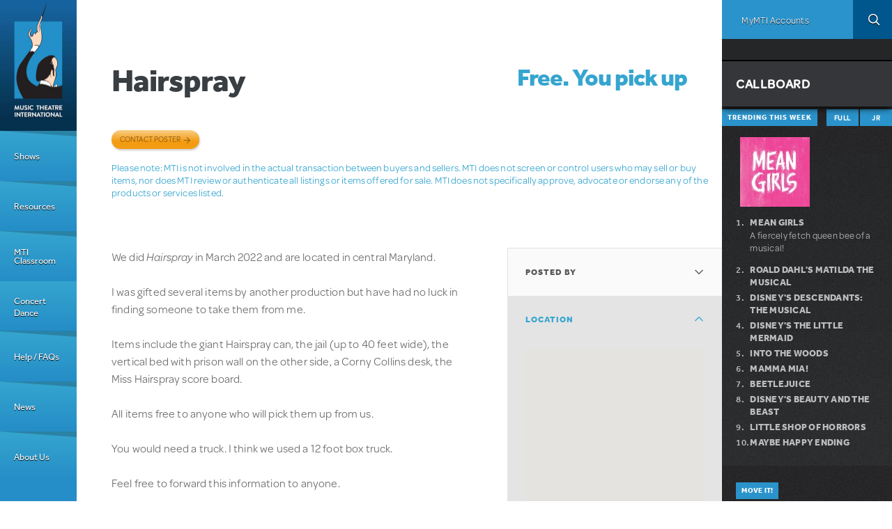

--- FILE ---
content_type: text/javascript
request_url: https://www.mtishows.com/sites/all/modules/custom/mti_community_marketplace/js/mti_marketplace_node.js?t7jb1i
body_size: -186
content:
(function($){

  "use strict";

  /**
   * Takes care of displaying the login modal window.
   */
  Drupal.behaviors.mtiMarketplaceNodeMap = {
    attach: function (context, settings) {
      $('.group-sidebar-location').resize(function(e){
        setTimeout(function(){
          google.maps.event.trigger(map, 'resize');
        }, 300);
      });

    }
  };


})(jQuery);